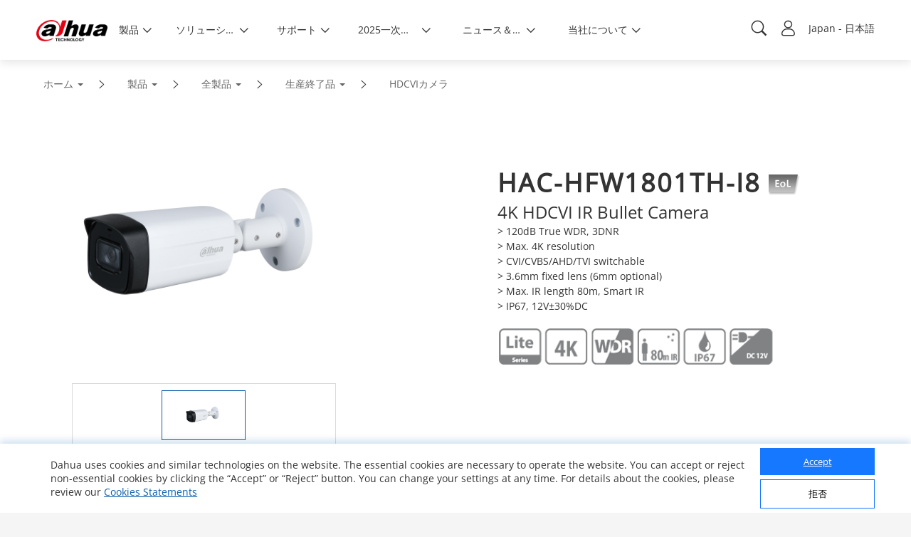

--- FILE ---
content_type: text/html; charset=UTF-8
request_url: https://www.dahuasecurity.com/frontInterface/support/robot/lan/Japan
body_size: 537
content:
{"status":"00","message":"OK","data":[{"id":"1","name":"\u30d3\u30b8\u30cd\u30b9&\u30a2\u30d7\u30ea","description":"\u30d3\u30b8\u30cd\u30b9\u3068\u30a2\u30d7\u30ea\u306b\u3064\u3044\u3066\u8cea\u554f\u3059\u308b","image":"https:\/\/materialfile.dahuasecurity.com\/uploads\/image\/20240912\/BusinessAPP.png","url":"https:\/\/dhpartnerapp.com\/support\/business"},{"id":"2","name":"\u30d7\u30ea\u30bb\u30fc\u30eb\u30b9","description":"\u30d7\u30ea\u30bb\u30fc\u30eb\u30b9\u306b\u3064\u3044\u3066\u8cea\u554f\u3059\u308b","image":"https:\/\/materialfile.dahuasecurity.com\/uploads\/image\/20240904\/Pre-sales.png","url":"https:\/\/dhpartnerapp.com\/support\/preSales"},{"id":"3","name":"\u30c6\u30af\u30cb\u30ab\u30eb\u30b5\u30dd\u30fc\u30c8","description":"\u6280\u8853\u7684\u306a\u554f\u984c\u306b\u3064\u3044\u3066\u8cea\u554f\u3059\u308b","image":"https:\/\/materialfile.dahuasecurity.com\/uploads\/image\/20240904\/TechnicalSupport.png","url":"https:\/\/dhpartnerapp.com\/support\/technical"}]}

--- FILE ---
content_type: text/html; charset=UTF-8
request_url: https://www.dahuasecurity.com/frontInterface/home/header/lan/Japan
body_size: 9750
content:
{"status":"00","message":"OK","data":[{"menu_id":"12","type_id":"2","parent_id":"0","nav_image":"","menu_name":"\u88fd\u54c1","meta_title":"\u88fd\u54c1","meta_keyword":"\u88fd\u54c1","meta_description":"\u88fd\u54c1","menu_title":"\u88fd\u54c1","right_description":"","menu_image":"https:\/\/www.dahuasecurity.com\/asset\/upload\/nav\/20180123\/products.jpg","right_linkurl":"","nav_link_name":"products","nav_iconfont":"","nav_linktype":"1","nav_linkurl":"\/Japan\/products","nav_name_alias":"","children":[{"menu_id":"912","type_id":"2","parent_id":"12","nav_image":"","menu_name":"\u5168\u88fd\u54c1","meta_title":"All Products","meta_keyword":"All Products","meta_description":"All Products","menu_title":"All Products","right_description":"","menu_image":"https:\/\/www.dahuasecurity.com\/asset\/upload\/ad\/image_15.png","right_linkurl":"","nav_link_name":"All-Products","nav_iconfont":"icon-chanpinfenlei","nav_linktype":"1","nav_linkurl":"\/Japan\/products\/All-Products","nav_name_alias":"","children":[{"menu_id":"1","menu_keywords":"Network-Cameras","menu_name":"\u30cd\u30c3\u30c8\u30ef\u30fc\u30af\u30ab\u30e1\u30e9","menu_image":"https:\/\/www.dahuasecurity.com\/asset\/upload\/uploads\/image\/20211227\/IPC1.jpg","menu_mobile_image":"https:\/\/www.dahuasecurity.com\/asset\/upload\/uploads\/image\/20211227\/IPC2.jpg","meta_title":"\u30cd\u30c3\u30c8\u30ef\u30fc\u30af\u30ab\u30e1\u30e9","meta_keyword":"\u30cd\u30c3\u30c8\u30ef\u30fc\u30af\u30ab\u30e1\u30e9","meta_description":"\u30cd\u30c3\u30c8\u30ef\u30fc\u30af\u30ab\u30e1\u30e9","type":"1","nav_linkurl":"\/Japan\/Products\/All-Products\/Network-Cameras"},{"menu_id":"4562","menu_keywords":"HDCVI-Cameras","menu_name":"HDCVI \u30ab\u30e1\u30e9","menu_image":"https:\/\/www.dahuasecurity.com\/asset\/upload\/product\/20171229\/HDCVI_Cameras2.png","menu_mobile_image":"","meta_title":"HDCVI \u30ab\u30e1\u30e9","meta_keyword":"HDCVI \u30ab\u30e1\u30e9","meta_description":"HDCVI \u30ab\u30e1\u30e9","type":"0","nav_linkurl":"\/Japan\/Products\/All-Products\/HDCVI-Cameras"},{"menu_id":"18199","menu_keywords":"PT-Cameras","menu_name":"PT\u30ab\u30e1\u30e9","menu_image":"https:\/\/materialfile.dahuasecurity.com\/uploads\/image\/20250521\/PT-Cameras.png","menu_mobile_image":"","meta_title":"PT\u30ab\u30e1\u30e9","meta_keyword":"PT\u30ab\u30e1\u30e9","meta_description":"PT\u30ab\u30e1\u30e9","type":"1","nav_linkurl":"\/Japan\/Products\/All-Products\/PT-Cameras"},{"menu_id":"4572","menu_keywords":"PTZ-Cameras","menu_name":"PTZ\u30ab\u30e1\u30e9","menu_image":"https:\/\/www.dahuasecurity.com\/asset\/upload\/product\/20171206\/PTZ_Cameras.png","menu_mobile_image":"","meta_title":"PTZ\u30ab\u30e1\u30e9","meta_keyword":"PTZ\u30ab\u30e1\u30e9","meta_description":"PTZ\u30ab\u30e1\u30e9","type":"1","nav_linkurl":"\/Japan\/Products\/All-Products\/PTZ-Cameras"},{"menu_id":"586","menu_keywords":"Thermal-Cameras","menu_name":"\u30b5\u30fc\u30de\u30eb\u30ab\u30e1\u30e9","menu_image":"https:\/\/www.dahuasecurity.com\/asset\/upload\/product\/20171229\/Thermal_Cameras.png","menu_mobile_image":"","meta_title":"\u30b5\u30fc\u30de\u30eb\u30ab\u30e1\u30e9","meta_keyword":"\u30b5\u30fc\u30de\u30eb\u30ab\u30e1\u30e9","meta_description":"\u30b5\u30fc\u30de\u30eb\u30ab\u30e1\u30e9","type":"0","nav_linkurl":"\/Japan\/Products\/All-Products\/Thermal-Cameras"},{"menu_id":"14197","menu_keywords":"Explosion-Proof--Anti-Corrosion","menu_name":"\u9632\u7206&\u9632\u98df\u30ab\u30e1\u30e9","menu_image":"https:\/\/material.dahuasecurity.com\/uploads\/image\/20220819\/Explosion-Proof--Anti-Corrosion11.png","menu_mobile_image":"","meta_title":"\u9632\u7206&\u9632\u98df\u30ab\u30e1\u30e9","meta_keyword":"\u9632\u7206&amp;\u9632\u98df\u30ab\u30e1\u30e9","meta_description":"\u9632\u7206&\u9632\u98df\u30ab\u30e1\u30e9","type":"1","nav_linkurl":"\/Japan\/Products\/All-Products\/Explosion-Proof--Anti-Corrosion"},{"menu_id":"100","menu_keywords":"Network-Recorders","menu_name":"\u30cd\u30c3\u30c8\u30ef\u30fc\u30af\u30ec\u30b3\u30fc\u30c0\u30fc","menu_image":"https:\/\/www.dahuasecurity.com\/asset\/upload\/product\/20171206\/HDCVI_Recorders-2.png","menu_mobile_image":"https:\/\/www.dahuasecurity.com\/asset\/upload\/upfiles\/NVR2.png","meta_title":"\u30cd\u30c3\u30c8\u30ef\u30fc\u30af\u30ec\u30b3\u30fc\u30c0\u30fc","meta_keyword":"\u30cd\u30c3\u30c8\u30ef\u30fc\u30af\u30ec\u30b3\u30fc\u30c0\u30fc","meta_description":"\u30cd\u30c3\u30c8\u30ef\u30fc\u30af\u30ec\u30b3\u30fc\u30c0\u30fc","type":"0","nav_linkurl":"\/Japan\/Products\/All-Products\/Network-Recorders"},{"menu_id":"417","menu_keywords":"HDCVI-Recorders","menu_name":"HDCVI\u30ec\u30b3\u30fc\u30c0\u30fc","menu_image":"https:\/\/www.dahuasecurity.com\/asset\/upload\/product\/20180416\/HCVR1.png","menu_mobile_image":"https:\/\/www.dahuasecurity.com\/asset\/upload\/upfiles\/HDCVI-Recorder.png","meta_title":"HDCVI\u30ec\u30b3\u30fc\u30c0\u30fc","meta_keyword":"HDCVI\u30ec\u30b3\u30fc\u30c0\u30fc","meta_description":"HDCVI\u30ec\u30b3\u30fc\u30c0\u30fc","type":"0","nav_linkurl":"\/Japan\/Products\/All-Products\/HDCVI-Recorders"},{"menu_id":"2241","menu_keywords":"Storage","menu_name":"\u30b9\u30c8\u30ec\u30fc\u30b8","menu_image":"https:\/\/www.dahuasecurity.com\/asset\/upload\/product\/20171204\/Storage.png","menu_mobile_image":"https:\/\/www.dahuasecurity.com\/asset\/upload\/upfiles\/Storage.png","meta_title":"\u30b9\u30c8\u30ec\u30fc\u30b8","meta_keyword":"\u30b9\u30c8\u30ec\u30fc\u30b8","meta_description":"\u30b9\u30c8\u30ec\u30fc\u30b8","type":"0","nav_linkurl":"\/Japan\/Products\/All-Products\/Storage"},{"menu_id":"11","menu_keywords":"Video-Intercoms","menu_name":"\u30d3\u30c7\u30aa\u30a4\u30f3\u30bf\u30fc\u30b3\u30e0","menu_image":"https:\/\/material.dahuasecurity.com\/uploads\/image\/20240412\/1over.png","menu_mobile_image":"https:\/\/www.dahuasecurity.com\/asset\/upload\/uploads\/image\/20191016\/28.png","meta_title":"\u30d3\u30c7\u30aa\u30a4\u30f3\u30bf\u30fc\u30b3\u30e0","meta_keyword":"\u30d3\u30c7\u30aa\u30a4\u30f3\u30bf\u30fc\u30b3\u30e0","meta_description":"\u30d3\u30c7\u30aa\u30a4\u30f3\u30bf\u30fc\u30b3\u30e0","type":"1","nav_linkurl":"\/Japan\/Products\/All-Products\/Video-Intercoms"},{"menu_id":"544","menu_keywords":"Access-Control--Time-Attendance","menu_name":"\u30a2\u30af\u30bb\u30b9\u5236\u5fa1\u3068\u52e4\u6020\u7ba1\u7406","menu_image":"https:\/\/www.dahuasecurity.com\/asset\/upload\/uploads\/image\/20210202\/ASI6213J-MW_thumb.png","menu_mobile_image":"https:\/\/www.dahuasecurity.com\/asset\/upload\/upfiles\/Access-Control.png","meta_title":"\u30a2\u30af\u30bb\u30b9\u5236\u5fa1\u3068\u52e4\u6020\u7ba1\u7406","meta_keyword":"\u30a2\u30af\u30bb\u30b9\u5236\u5fa1\u3068\u52e4\u6020\u7ba1\u7406","meta_description":"\u30a2\u30af\u30bb\u30b9\u5236\u5fa1\u3068\u52e4\u6020\u7ba1\u7406","type":"0","nav_linkurl":"\/Japan\/Products\/All-Products\/Access-Control--Time-Attendance"},{"menu_id":"551","menu_keywords":"Alarms","menu_name":"\u30a2\u30e9\u30fc\u30e0","menu_image":"https:\/\/www.dahuasecurity.com\/asset\/upload\/product\/20171206\/Alarms1.png","menu_mobile_image":"https:\/\/www.dahuasecurity.com\/asset\/upload\/upfiles\/Alarm1.png","meta_title":"\u30a2\u30e9\u30fc\u30e0","meta_keyword":"\u30a2\u30e9\u30fc\u30e0","meta_description":"\u30a2\u30e9\u30fc\u30e0","type":"1","nav_linkurl":"\/Japan\/Products\/All-Products\/Alarms"},{"menu_id":"12757","menu_keywords":"Fire-Alarm","menu_name":"\u706b\u707d\u5831\u77e5","menu_image":"https:\/\/material.dahuasecurity.com\/uploads\/image\/20220629\/Fire-Prevention400232.png","menu_mobile_image":"https:\/\/material.dahuasecurity.com\/uploads\/image\/20220629\/fire1.png","meta_title":"\u706b\u707d\u5831\u77e5","meta_keyword":"\u706b\u707d\u5831\u77e5","meta_description":"\u706b\u707d\u5831\u77e5","type":"0","nav_linkurl":"\/Japan\/Products\/All-Products\/Fire-Alarm"},{"menu_id":"4472","menu_keywords":"Intelligent-Traffic","menu_name":"\u30a4\u30f3\u30c6\u30ea\u30b8\u30a7\u30f3\u30c8\u4ea4\u901a","menu_image":"https:\/\/www.dahuasecurity.com\/asset\/upload\/product\/20171206\/Mobile_Traffic.png","menu_mobile_image":"","meta_title":"\u30a4\u30f3\u30c6\u30ea\u30b8\u30a7\u30f3\u30c8\u4ea4\u901a","meta_keyword":"\u30a4\u30f3\u30c6\u30ea\u30b8\u30a7\u30f3\u30c8\u4ea4\u901a","meta_description":"\u30a4\u30f3\u30c6\u30ea\u30b8\u30a7\u30f3\u30c8\u4ea4\u901a","type":"1","nav_linkurl":"\/Japan\/Products\/All-Products\/Intelligent-Traffic"},{"menu_id":"18035","menu_keywords":"Intelligent-EV-Charger","menu_name":"\u30a4\u30f3\u30c6\u30ea\u30b8\u30a7\u30f3\u30c8EV\u5145\u96fb\u5668","menu_image":"https:\/\/materialfile.dahuasecurity.com\/uploads\/image\/20240821\/Intelligent-EV-Charger1.png","menu_mobile_image":"","meta_title":"\u30a4\u30f3\u30c6\u30ea\u30b8\u30a7\u30f3\u30c8EV\u5145\u96fb\u5668","meta_keyword":"\u30a4\u30f3\u30c6\u30ea\u30b8\u30a7\u30f3\u30c8EV\u5145\u96fb\u5668","meta_description":"\u30a4\u30f3\u30c6\u30ea\u30b8\u30a7\u30f3\u30c8EV\u5145\u96fb\u5668","type":"1","nav_linkurl":"\/Japan\/Products\/All-Products\/Intelligent-EV-Charger"},{"menu_id":"16577","menu_keywords":"Mobile","menu_name":"\u30e2\u30d0\u30a4\u30eb","menu_image":"https:\/\/material.dahuasecurity.com\/uploads\/image\/20230713\/Mobile.png","menu_mobile_image":"","meta_title":"\u30e2\u30d0\u30a4\u30eb","meta_keyword":"\u30e2\u30d0\u30a4\u30eb","meta_description":"\u30e2\u30d0\u30a4\u30eb","type":"0","nav_linkurl":"\/Japan\/Products\/All-Products\/Mobile"},{"menu_id":"651","menu_keywords":"Transmission","menu_name":"\u30c8\u30e9\u30f3\u30b9\u30df\u30c3\u30b7\u30e7\u30f3","menu_image":"https:\/\/www.dahuasecurity.com\/asset\/upload\/product\/20180514\/Transmission.png","menu_mobile_image":"","meta_title":"\u30c8\u30e9\u30f3\u30b9\u30df\u30c3\u30b7\u30e7\u30f3","meta_keyword":"\u30c8\u30e9\u30f3\u30b9\u30df\u30c3\u30b7\u30e7\u30f3","meta_description":"\u30c8\u30e9\u30f3\u30b9\u30df\u30c3\u30b7\u30e7\u30f3","type":"1","nav_linkurl":"\/Japan\/Products\/All-Products\/Transmission"},{"menu_id":"661","menu_keywords":"Display--Control","menu_name":"\u30c7\u30a3\u30b9\u30d7\u30ec\u30a4&\u30b3\u30f3\u30c8\u30ed\u30fc\u30eb","menu_image":"https:\/\/www.dahuasecurity.com\/asset\/upload\/product\/20180130\/Display_contorl2.png","menu_mobile_image":"https:\/\/www.dahuasecurity.com\/asset\/upload\/upfiles\/Display.png","meta_title":"\u30c7\u30a3\u30b9\u30d7\u30ec\u30a4&\u30b3\u30f3\u30c8\u30ed\u30fc\u30eb","meta_keyword":"\u30c7\u30a3\u30b9\u30d7\u30ec\u30a4&amp;\u30b3\u30f3\u30c8\u30ed\u30fc\u30eb","meta_description":"\u30c7\u30a3\u30b9\u30d7\u30ec\u30a4&\u30b3\u30f3\u30c8\u30ed\u30fc\u30eb","type":"1","nav_linkurl":"\/Japan\/Products\/All-Products\/Display--Control"},{"menu_id":"13387","menu_keywords":"Interactive-Whiteboards","menu_name":"\u30a4\u30f3\u30bf\u30e9\u30af\u30c6\u30a3\u30d6\u30db\u30ef\u30a4\u30c8\u30dc\u30fc\u30c9","menu_image":"https:\/\/www.dahuasecurity.com\/asset\/upload\/uploads\/image\/20210917\/1.png","menu_mobile_image":"https:\/\/www.dahuasecurity.com\/asset\/upload\/uploads\/image\/20210917\/2.png","meta_title":"Interactive Whiteboards","meta_keyword":"Interactive Whiteboards","meta_description":"Interactive Whiteboards","type":"1","nav_linkurl":"\/Japan\/Products\/All-Products\/Interactive-Whiteboards"},{"menu_id":"4482","menu_keywords":"Video-Conferencing","menu_name":"\u30d3\u30c7\u30aa\u4f1a\u8b70","menu_image":"https:\/\/www.dahuasecurity.com\/asset\/upload\/product\/20180130\/Video_Conferencing.png","menu_mobile_image":"","meta_title":"Video Conferencing","meta_keyword":"Video Conferencing","meta_description":"Video Conferencing","type":"1","nav_linkurl":"\/Japan\/Products\/All-Products\/Video-Conferencing"},{"menu_id":"16457","menu_keywords":"Intelligent-Computing","menu_name":"\u30a4\u30f3\u30c6\u30ea\u30b8\u30a7\u30f3\u30c8\u30b3\u30f3\u30d4\u30e5\u30fc\u30c6\u30a3\u30f3\u30b0","menu_image":"https:\/\/material.dahuasecurity.com\/uploads\/image\/20230625\/IVS.png","menu_mobile_image":"","meta_title":"Intelligent Computing","meta_keyword":"Intelligent Computing","meta_description":"Intelligent Computing","type":"1","nav_linkurl":"\/Japan\/Products\/All-Products\/Intelligent-Computing"},{"menu_id":"7767","menu_keywords":"Security-Screening--ESL--EAS","menu_name":"\u30bb\u30ad\u30e5\u30ea\u30c6\u30a3\u691c\u67fb & ESL & EAS","menu_image":"https:\/\/www.dahuasecurity.com\/asset\/upload\/uploads\/image\/20201130\/121211.png","menu_mobile_image":"https:\/\/www.dahuasecurity.com\/asset\/upload\/uploads\/image\/20201130\/121.png","meta_title":"\u30bb\u30ad\u30e5\u30ea\u30c6\u30a3\u691c\u67fb & ESL & EAS","meta_keyword":"\u30bb\u30ad\u30e5\u30ea\u30c6\u30a3\u691c\u67fb &amp; ESL &amp; EAS","meta_description":"\u30bb\u30ad\u30e5\u30ea\u30c6\u30a3\u691c\u67fb & ESL & EAS","type":"1","nav_linkurl":"\/Japan\/Products\/All-Products\/Security-Screening--ESL--EAS"},{"menu_id":"8","menu_keywords":"Software","menu_name":"\u30bd\u30d5\u30c8\u30a6\u30a7\u30a2","menu_image":"https:\/\/www.dahuasecurity.com\/asset\/upload\/uploads\/image\/20200309\/software1.jpg","menu_mobile_image":"","meta_title":"\u30bd\u30d5\u30c8\u30a6\u30a7\u30a2","meta_keyword":"\u30bd\u30d5\u30c8\u30a6\u30a7\u30a2","meta_description":"\u30bd\u30d5\u30c8\u30a6\u30a7\u30a2","type":"0","nav_linkurl":"\/Japan\/Products\/All-Products\/Software"},{"menu_id":"18129","menu_keywords":"DoLynk-Cloud","menu_name":"DoLynk\u30af\u30e9\u30a6\u30c9","menu_image":"","menu_mobile_image":"","meta_title":"DoLynk\u30af\u30e9\u30a6\u30c9","meta_keyword":"DoLynk\u30af\u30e9\u30a6\u30c9","meta_description":"DoLynk\u30af\u30e9\u30a6\u30c9","type":"0","nav_linkurl":"\/Japan\/Products\/All-Products\/DoLynk-Cloud"},{"menu_id":"2031","menu_keywords":"Accessories","menu_name":"\u30a2\u30af\u30bb\u30b5\u30ea\u30fc","menu_image":"https:\/\/www.dahuasecurity.com\/asset\/upload\/uploads\/image\/20220303\/accessorise.png","menu_mobile_image":"https:\/\/www.dahuasecurity.com\/asset\/upload\/uploads\/image\/20220303\/accessorise1.png","meta_title":"\u30a2\u30af\u30bb\u30b5\u30ea\u30fc","meta_keyword":"\u30a2\u30af\u30bb\u30b5\u30ea\u30fc","meta_description":"\u30a2\u30af\u30bb\u30b5\u30ea\u30fc","type":"0","nav_linkurl":"\/Japan\/Products\/All-Products\/Accessories"},{"menu_id":"10417","menu_keywords":"Dahua-Memory","menu_name":"Dahua\u30e1\u30e2\u30ea\u30fc","menu_image":"https:\/\/www.dahuasecurity.com\/asset\/upload\/uploads\/image\/20200821\/NADA1.jpg","menu_mobile_image":"https:\/\/www.dahuasecurity.com\/asset\/upload\/uploads\/image\/20200821\/111.jpg","meta_title":"Dahua\u30e1\u30e2\u30ea\u30fc","meta_keyword":"Dahua\u30e1\u30e2\u30ea\u30fc","meta_description":"Dahua\u30e1\u30e2\u30ea\u30fc","type":"1","nav_linkurl":"\/Japan\/Products\/All-Products\/Dahua-Memory"},{"menu_id":"4512","menu_keywords":"Drone","menu_name":"\u30c9\u30ed\u30fc\u30f3","menu_image":"https:\/\/www.dahuasecurity.com\/asset\/upload\/product\/20171204\/drone.png","menu_mobile_image":"","meta_title":"\u30c9\u30ed\u30fc\u30f3","meta_keyword":"\u30c9\u30ed\u30fc\u30f3","meta_description":"\u30c9\u30ed\u30fc\u30f3","type":"0","nav_linkurl":"\/Japan\/Products\/All-Products\/Drone"},{"menu_id":"18091","menu_keywords":"Audio--Sensing","menu_name":"\u30b9\u30d4\u30fc\u30ab\u30fc\uff06\u30de\u30a4\u30af(\u30d4\u30c3\u30af\u30a2\u30c3\u30d7)","menu_image":"https:\/\/materialfile.dahuasecurity.com\/uploads\/image\/20241128\/audio.png","menu_mobile_image":"","meta_title":"\u30b9\u30d4\u30fc\u30ab\u30fc\uff06\u30de\u30a4\u30af(\u30d4\u30c3\u30af\u30a2\u30c3\u30d7)","meta_keyword":"\u30b9\u30d4\u30fc\u30ab\u30fc\uff06\u30de\u30a4\u30af(\u30d4\u30c3\u30af\u30a2\u30c3\u30d7)","meta_description":"\u30b9\u30d4\u30fc\u30ab\u30fc\uff06\u30de\u30a4\u30af(\u30d4\u30c3\u30af\u30a2\u30c3\u30d7)","type":"1","nav_linkurl":"\/Japan\/Products\/All-Products\/Audio--Sensing"},{"menu_id":"4522","menu_keywords":"Dedicated-Products","menu_name":"\u5c02\u7528\u88fd\u54c1","menu_image":"https:\/\/www.dahuasecurity.com\/asset\/upload\/product\/20171204\/Dedicated_Products1.png","menu_mobile_image":"","meta_title":"\u5c02\u7528\u88fd\u54c1","meta_keyword":"\u5c02\u7528\u88fd\u54c1","meta_description":"\u5c02\u7528\u88fd\u54c1","type":"0","nav_linkurl":"\/Japan\/Products\/All-Products\/Dedicated-Products"},{"menu_id":"4532","menu_keywords":"Discontinued-Products","menu_name":"\u751f\u7523\u7d42\u4e86\u54c1","menu_image":"https:\/\/www.dahuasecurity.com\/asset\/upload\/product\/20171206\/Discountinued_Products.png","menu_mobile_image":"","meta_title":"\u751f\u7523\u7d42\u4e86\u54c1","meta_keyword":"\u751f\u7523\u7d42\u4e86\u54c1","meta_description":"\u751f\u7523\u7d42\u4e86\u54c1","type":"0","nav_linkurl":"\/Japan\/Products\/All-Products\/Discontinued-Products"}]},{"menu_id":"922","type_id":"462","parent_id":"12","nav_image":"","menu_name":"\u30ad\u30fc\u30c6\u30af\u30ce\u30ed\u30b8\u30fc","meta_title":"Key Technologies","meta_keyword":"Key Technologies","meta_description":"Key Technologies","menu_title":"Key Technologies","right_description":"","menu_image":"https:\/\/www.dahuasecurity.com\/asset\/upload\/ad\/image_15.png","right_linkurl":"","nav_link_name":"keyTechnologies","nav_iconfont":"icon-jishuyuan","nav_linktype":"1","nav_linkurl":"\/Japan\/products\/keyTechnologies","nav_name_alias":"","children":[{"menu_id":"1113","menu_name":"WizColor","menu_keywords":"WizColor","is_new":"1","nav_linkurl":"\/Japan\/Products\/keyTechnologies\/WizColor"},{"menu_id":"1052","menu_name":"AcuPick 2.0","menu_keywords":"AcuPick-2.0","is_new":"1","nav_linkurl":"\/Japan\/Products\/keyTechnologies\/AcuPick-2.0"},{"menu_id":"1102","menu_name":"\u30de\u30eb\u30c1\u30d3\u30b8\u30e7\u30f3","menu_keywords":"","is_new":"1","nav_linkurl":"\/Japan\/Products\/keyTechnologies\/"},{"menu_id":"1115","menu_name":"NVR NEXT","menu_keywords":"NVR-NEXT","is_new":"1","nav_linkurl":"\/Japan\/Products\/keyTechnologies\/NVR-NEXT"},{"menu_id":"992","menu_name":"WizMind","menu_keywords":"WizMind","is_new":"0","nav_linkurl":"\/Japan\/Products\/keyTechnologies\/WizMind"},{"menu_id":"922","menu_name":"WizSense","menu_keywords":"WizSense","is_new":"0","nav_linkurl":"\/Japan\/Products\/keyTechnologies\/WizSense"},{"menu_id":"902","menu_name":"TiOC 2.0","menu_keywords":"TiOC-2.0","is_new":"0","nav_linkurl":"\/Japan\/Products\/keyTechnologies\/TiOC-2.0"},{"menu_id":"842","menu_name":"\u96fb\u5b50\u30db\u30ef\u30a4\u30c8\u30dc\u30fc\u30c9","menu_keywords":"","is_new":"0","nav_linkurl":"\/Japan\/Products\/keyTechnologies\/"},{"menu_id":"1037","menu_name":"HDCVI 2023","menu_keywords":"HDCVI-2023","is_new":"0","nav_linkurl":"\/Japan\/Products\/keyTechnologies\/HDCVI-2023"},{"menu_id":"827","menu_name":"PoE 2.0","menu_keywords":"PoE-2.0","is_new":"0","nav_linkurl":"\/Japan\/Products\/keyTechnologies\/PoE-2.0"},{"menu_id":"modalXH","menu_name":"Xinghan Large-Scale AI Models","nav_linkurl":"\/Japan\/Products\/keyTechnologies\/modalXH","is_new":1}]},{"menu_id":"952","type_id":"372","parent_id":"12","nav_image":"https:\/\/www.dahuasecurity.com\/asset\/upload\/uploads\/image\/20191008\/product-icon01.png","menu_name":"\u65b0\u88fd\u54c1","meta_title":"New Products","meta_keyword":"New Products","meta_description":"New Products","menu_title":"New Products","right_description":"","menu_image":"https:\/\/www.dahuasecurity.com\/asset\/upload\/ad\/image_15.png","right_linkurl":"","nav_link_name":"newProducts","nav_iconfont":"","nav_linktype":"1","nav_linkurl":"\/Japan\/products\/newProducts","nav_name_alias":"","children":[]},{"menu_id":"662","type_id":"292","parent_id":"12","nav_image":"https:\/\/www.dahuasecurity.com\/asset\/upload\/uploads\/image\/20191008\/product-icon02.png","menu_name":"\u88fd\u54c1\u9078\u629e","meta_title":"Product Selector","meta_keyword":"Product Selector","meta_description":"Product Selector","menu_title":"","right_description":"","menu_image":"","right_linkurl":"","nav_link_name":"productSelector","nav_iconfont":"","nav_linktype":"1","nav_linkurl":"\/Japan\/products\/productSelector","nav_name_alias":"","children":[]},{"menu_id":"2","menu_name":"5E","nav_grade":"1","menu_keywords":"5E","parent_id":"0","new":"0","nav_linkurl":"\/Japan\/5E","children":[{"menu_id":"12","menu_name":"\u7c21\u5358\u306a\u63a5\u7d9a\uff08\u63a5\u7d9a\u3057\u3084\u3059\u3044\uff09","nav_grade":"2","menu_keywords":"Easy-Connection","parent_id":"2","new":"0","nav_linkurl":"\/Japan\/5E"},{"menu_id":"22","menu_name":"\u7c21\u5358\u306a\u8a2d\u7f6e\uff08\u8a2d\u7f6e\u3057\u3084\u3059\u3044\uff09","nav_grade":"2","menu_keywords":"Easy-Installation","parent_id":"2","new":"0","nav_linkurl":"\/Japan\/5E"},{"menu_id":"32","menu_name":"\u7c21\u5358\u306a\u69cb\u6210\uff08\u8a2d\u5b9a\u3057\u3084\u3059\u3044\uff09","nav_grade":"2","menu_keywords":"Easy-Configuration","parent_id":"2","new":"0","nav_linkurl":"\/Japan\/5E"},{"menu_id":"42","menu_name":"\u7c21\u5358\u306a\u4f7f\u7528\uff08\u4f7f\u7528\u3057\u3084\u3059\u3044\uff09","nav_grade":"2","menu_keywords":"Easy-Usage","parent_id":"2","new":"0","nav_linkurl":"\/Japan\/5E"},{"menu_id":"52","menu_name":"\u7c21\u5358\u306a\u30e1\u30f3\u30c6\u30ca\u30f3\u30b9\uff08\u30e1\u30f3\u30c6\u30ca\u30f3\u30b9\u3057\u3084\u3059\u3044\uff09","nav_grade":"2","menu_keywords":"Easy-Maintenance","parent_id":"2","new":"0","nav_linkurl":"\/Japan\/5E"}]}]},{"menu_id":"22","type_id":"62","parent_id":"0","nav_image":"","menu_name":"\u30bd\u30ea\u30e5\u30fc\u30b7\u30e7\u30f3","meta_title":"Solutions","meta_keyword":"Solutions","meta_description":"Solutions","menu_title":"Solution","right_description":"","menu_image":"https:\/\/www.dahuasecurity.com\/asset\/upload\/nav\/20171206\/solutions.jpg","right_linkurl":"","nav_link_name":"solutions","nav_iconfont":"","nav_linktype":"1","nav_linkurl":"\/Japan\/solutions","nav_name_alias":"","children":[{"menu_id":"932","type_id":"62","parent_id":"22","nav_image":"","menu_name":"\u7523\u696d\u5225\u30bd\u30ea\u30e5\u30fc\u30b7\u30e7\u30f3","meta_title":"Solutions by Industry","meta_keyword":"Solutions by Industry","meta_description":"Solutions by Industry","menu_title":"Solutions by industry","right_description":"","menu_image":"https:\/\/www.dahuasecurity.com\/asset\/upload\/ad\/image_15.png","right_linkurl":"","nav_link_name":"Solutions-by-Industry","nav_iconfont":"icon-fangAn","nav_linktype":"0","nav_linkurl":"\/Japan\/solutions\/Solutions-by-Industry","nav_name_alias":"","children":[{"menu_id":"191","menu_keywords":"Transport","menu_name":"\u8f38\u9001","menu_image":"solution\/20171226\/Transportation.jpg","menu_index_image":"https:\/\/material.dahuasecurity.com\/uploads\/image\/20230207\/trans.jpg","meta_title":"\u8f38\u9001","meta_keyword":"\u8f38\u9001","meta_description":"\u8f38\u9001","nav_linkurl":"\/Japan\/Solutions\/Solutions-by-Industry\/Transport","type":"list"},{"menu_id":"201","menu_keywords":"nergie","menu_name":"\u91cd\u8981\u30a4\u30f3\u30d5\u30e9","menu_image":"solution\/20171205\/Energy.jpg","menu_index_image":"https:\/\/material.dahuasecurity.com\/uploads\/image\/20230207\/cri.jpg","meta_title":"\u91cd\u8981\u30a4\u30f3\u30d5\u30e9","meta_keyword":"\u91cd\u8981\u30a4\u30f3\u30d5\u30e9","meta_description":"\u91cd\u8981\u30a4\u30f3\u30d5\u30e9","nav_linkurl":"\/Japan\/Solutions\/Solutions-by-Industry\/nergie","type":"list"},{"menu_id":"141","menu_keywords":"Traffic","menu_name":"\u4ea4\u901a","menu_image":"solution\/20180320\/Government.jpg","menu_index_image":"https:\/\/material.dahuasecurity.com\/uploads\/image\/20230207\/jiaot.png","meta_title":"\u4ea4\u901a","meta_keyword":"\u4ea4\u901a","meta_description":"\u4ea4\u901a","nav_linkurl":"\/Japan\/Solutions\/Solutions-by-Industry\/Traffic","type":"list"},{"menu_id":"111","menu_keywords":"Banque--Finance","menu_name":"\u9280\u884c & \u91d1\u878d","menu_image":"solution\/20171227\/Banking--Finance4.jpg","menu_index_image":"https:\/\/material.dahuasecurity.com\/uploads\/image\/20230207\/bank.png","meta_title":"\u9280\u884c &amp; \u91d1\u878d","meta_keyword":"\u9280\u884c &amp; \u91d1\u878d","meta_description":"\u9280\u884c &amp; \u91d1\u878d","nav_linkurl":"\/Japan\/Solutions\/Solutions-by-Industry\/Banque--Finance","type":"detail","solution_id":"2562"},{"menu_id":"407","menu_keywords":"Btiment","menu_name":"\u30d3\u30eb\u30c7\u30a3\u30f3\u30b0","menu_image":"solution\/20180416\/Building.png","menu_index_image":"https:\/\/material.dahuasecurity.com\/uploads\/image\/20230207\/buiding.jpg","meta_title":"\u30d3\u30eb\u30c7\u30a3\u30f3\u30b0","meta_keyword":"\u30d3\u30eb\u30c7\u30a3\u30f3\u30b0","meta_description":"\u30d3\u30eb\u30c7\u30a3\u30f3\u30b0","nav_linkurl":"\/Japan\/Solutions\/Solutions-by-Industry\/Btiment","type":"list"},{"menu_id":"171","menu_keywords":"Commerce-de-dtail","menu_name":"\u30ea\u30c6\u30fc\u30eb","menu_image":"solution\/20171205\/Retail.jpg","menu_index_image":"https:\/\/material.dahuasecurity.com\/uploads\/image\/20230207\/retain.jpg","meta_title":"\u30ea\u30c6\u30fc\u30eb","meta_keyword":"\u30ea\u30c6\u30fc\u30eb","meta_description":"\u30ea\u30c6\u30fc\u30eb","nav_linkurl":"\/Japan\/Solutions\/Solutions-by-Industry\/Commerce-de-dtail","type":"detail","solution_id":"5991"}]},{"menu_id":"2112","type_id":"452","parent_id":"22","nav_image":"","menu_name":"\u30b7\u30ca\u30ea\u30aa\u5225SMB\u30bd\u30ea\u30e5\u30fc\u30b7\u30e7\u30f3","meta_title":"SMB Solution by Scenario","meta_keyword":"SMB Solution by Scenario","meta_description":"SMB Solution by Scenario","menu_title":"","right_description":"","menu_image":"","right_linkurl":"","nav_link_name":"SMBSolutions","nav_iconfont":"icon-jieshao","nav_linktype":"0","nav_linkurl":"\/Japan\/solutions\/SMBSolutions","nav_name_alias":"","children":[{"menu_id":"2","menu_keywords":"School","menu_name":"K12\uff08\u7fa9\u52d9\u6559\u80b2\uff09","menu_image":"uploads\/image\/20200731\/campus.png","menu_index_image":"","meta_title":"K12\uff08\u7fa9\u52d9\u6559\u80b2\uff09","meta_keyword":"K12\uff08\u7fa9\u52d9\u6559\u80b2\uff09","meta_description":"K12\uff08\u7fa9\u52d9\u6559\u80b2\uff09","nav_linkurl":"\/Japan\/Solutions\/SMBSolutions\/newSmbSolutions\/School\/School"},{"menu_id":"12","menu_keywords":"Smart-Factory","menu_name":"\u88fd\u9020\u696d","menu_image":"uploads\/image\/20200731\/factory.png","menu_index_image":"","meta_title":"\u88fd\u9020\u696d","meta_keyword":"\u88fd\u9020\u696d","meta_description":"\u88fd\u9020\u696d","nav_linkurl":"\/Japan\/Solutions\/SMBSolutions\/newSmbSolutions\/Smart-Factory\/Smart-Factory"},{"menu_id":"22","menu_keywords":"Smart-Shop","menu_name":"\u30b9\u30de\u30fc\u30c8\u5e97\u8217","menu_image":"uploads\/image\/20200731\/shop.png","menu_index_image":"","meta_title":"\u30b9\u30de\u30fc\u30c8\u5e97\u8217","meta_keyword":"\u30b9\u30de\u30fc\u30c8\u5e97\u8217","meta_description":"\u30b9\u30de\u30fc\u30c8\u5e97\u8217","nav_linkurl":"\/Japan\/Solutions\/SMBSolutions\/newSmbSolutions\/Smart-Shop\/Smart-Shop"},{"menu_id":"32","menu_keywords":"Smart-Villa","menu_name":"\u30b9\u30de\u30fc\u30c8\u5225\u8358","menu_image":"uploads\/image\/20200731\/618280villa.png","menu_index_image":"","meta_title":"\u30b9\u30de\u30fc\u30c8\u5225\u8358","meta_keyword":"\u30b9\u30de\u30fc\u30c8\u5225\u8358","meta_description":"\u30b9\u30de\u30fc\u30c8\u5225\u8358","nav_linkurl":"\/Japan\/Solutions\/SMBSolutions\/newSmbSolutions\/Smart-Villa\/Smart-Villa"},{"menu_id":"42","menu_keywords":"Smart-Apartment","menu_name":"\u30b9\u30de\u30fc\u30c8\u30de\u30f3\u30b7\u30e7\u30f3","menu_image":"uploads\/image\/20200731\/618280apartment.png","menu_index_image":"","meta_title":"\u30b9\u30de\u30fc\u30c8\u30de\u30f3\u30b7\u30e7\u30f3","meta_keyword":"\u30b9\u30de\u30fc\u30c8\u30de\u30f3\u30b7\u30e7\u30f3","meta_description":"\u30b9\u30de\u30fc\u30c8\u30de\u30f3\u30b7\u30e7\u30f3","nav_linkurl":"\/Japan\/Solutions\/SMBSolutions\/newSmbSolutions\/Smart-Apartment\/Smart-Apartment"},{"menu_id":"52","menu_keywords":"Office-Block","menu_name":"\u30aa\u30d5\u30a3\u30b9\u30d6\u30ed\u30c3\u30af","menu_image":"uploads\/image\/20200731\/office.png","menu_index_image":"","meta_title":"\u30aa\u30d5\u30a3\u30b9\u30d6\u30ed\u30c3\u30af","meta_keyword":"\u30aa\u30d5\u30a3\u30b9\u30d6\u30ed\u30c3\u30af","meta_description":"\u30aa\u30d5\u30a3\u30b9\u30d6\u30ed\u30c3\u30af","nav_linkurl":"\/Japan\/Solutions\/SMBSolutions\/newSmbSolutions\/Office-Block\/Office-Block"},{"menu_id":"62","menu_keywords":"Casino","menu_name":"\u30ab\u30b8\u30ce\u30bb\u30ad\u30e5\u30ea\u30c6\u30a3","menu_image":"uploads\/image\/20200731\/casino.png","menu_index_image":"","meta_title":"\u30ab\u30b8\u30ce\u30bb\u30ad\u30e5\u30ea\u30c6\u30a3","meta_keyword":"\u30ab\u30b8\u30ce\u30bb\u30ad\u30e5\u30ea\u30c6\u30a3","meta_description":"\u30ab\u30b8\u30ce\u30bb\u30ad\u30e5\u30ea\u30c6\u30a3","nav_linkurl":"\/Japan\/Solutions\/SMBSolutions\/newSmbSolutions\/Casino\/Casino"},{"menu_id":"82","menu_keywords":"Restaurant","menu_name":"\u30ec\u30b9\u30c8\u30e9\u30f3","menu_image":"uploads\/image\/20200806\/13.jpg","menu_index_image":"","meta_title":"\u30ec\u30b9\u30c8\u30e9\u30f3","meta_keyword":"\u30ec\u30b9\u30c8\u30e9\u30f3","meta_description":"\u30ec\u30b9\u30c8\u30e9\u30f3","nav_linkurl":"\/Japan\/Solutions\/SMBSolutions\/newSmbSolutions\/Restaurant\/Restaurant"},{"menu_id":"112","menu_keywords":"Kindergarten","menu_name":"\u5e7c\u7a1a\u5712\u30fb\u4fdd\u80b2\u5712","menu_image":"uploads\/image\/20200825\/.jpg","menu_index_image":"","meta_title":"\u5e7c\u7a1a\u5712\u30fb\u4fdd\u80b2\u5712","meta_keyword":"\u5e7c\u7a1a\u5712\u30fb\u4fdd\u80b2\u5712","meta_description":"\u5e7c\u7a1a\u5712\u30fb\u4fdd\u80b2\u5712","nav_linkurl":"\/Japan\/Solutions\/SMBSolutions\/newSmbSolutions\/Kindergarten\/Kindergarten"}]},{"menu_id":"942","type_id":"82","parent_id":"22","nav_image":"","menu_name":"\u30a2\u30d7\u30ea\u30b1\u30fc\u30b7\u30e7\u30f3\u5225SMB\u30bd\u30ea\u30e5\u30fc\u30b7\u30e7\u30f3","meta_title":"SMB Solutions by Application","meta_keyword":"SMB Solutions by Application","meta_description":"SMB Solutions by Application","menu_title":"Solutions by Application","right_description":"","menu_image":"https:\/\/www.dahuasecurity.com\/asset\/upload\/ad\/image_15.png","right_linkurl":"","nav_link_name":"solutionsByApplication","nav_iconfont":"icon-tijiaofangan","nav_linktype":"1","nav_linkurl":"\/Japan\/solutions\/solutionsByApplication","nav_name_alias":"","children":[{"menu_id":"442","nav_id":"942","menu_name":"\u5468\u56f2\u8b66\u6212","menu_keywords":"","menu_link":"","menu_image":"https:\/\/www.dahuasecurity.com\/asset\/upload\/uploads\/image\/20200812\/Perimeter-Protection.png","template":"1","nav_linkurl":"\/Japan\/solutions\/solutionsByApplication\/442"},{"menu_id":"782","nav_id":"942","menu_name":"SMB\u5b89\u5168\u4fdd\u8b77\u30bd\u30ea\u30e5\u30fc\u30b7\u30e7\u30f3","menu_keywords":"SMB","menu_link":"SMB","menu_image":"https:\/\/www.dahuasecurity.com\/asset\/upload\/uploads\/image\/20200812\/-2.png","template":"1","nav_linkurl":"\/Japan\/solutions\/solutionsByApplication\/782"},{"menu_id":"797","nav_id":"942","menu_name":"\u30ec\u30fc\u30c0\u30fc\u5468\u56f2\u8b66\u6212","menu_keywords":"","menu_link":"","menu_image":"https:\/\/www.dahuasecurity.com\/asset\/upload\/uploads\/image\/20201116\/jpg.jpg","template":"1","nav_linkurl":"\/Japan\/solutions\/solutionsByApplication\/797"},{"menu_id":"807","nav_id":"942","menu_name":"\u6b69\u884c\u8005\u30a2\u30af\u30bb\u30b9","menu_keywords":"","menu_link":"","menu_image":"https:\/\/www.dahuasecurity.com\/asset\/upload\/uploads\/image\/20201116\/329.jpg","template":"1","nav_linkurl":"\/Japan\/solutions\/solutionsByApplication\/807"},{"menu_id":"822","nav_id":"942","menu_name":"\u30b9\u30de\u30fc\u30c8\u4f1a\u8b70\u30a4\u30f3\u30bf\u30e9\u30af\u30c6\u30a3\u30d6\u30db\u30ef\u30a4\u30c8\u30dc\u30fc\u30c9","menu_keywords":"","menu_link":"","menu_image":"https:\/\/www.dahuasecurity.com\/asset\/upload\/uploads\/image\/20201116\/white-board.png","template":"1","nav_linkurl":"\/Japan\/solutions\/solutionsByApplication\/822"},{"menu_id":"832","nav_id":"942","menu_name":"\u6d88\u9632\u8eca\u5c02\u7528\u8eca\u7dda\u306e\u59a8\u5bb3\u306b\u5bfe\u3059\u308b\u4e0d\u6cd5\u99d0\u8eca\u30bd\u30ea\u30e5\u30fc\u30b7\u30e7\u30f3","menu_keywords":"Illegal-Parking-Solution-for-fire-lane-obstruction","menu_link":"Illegal-Parking-Solution-for-fire-lane-obstruction","menu_image":"https:\/\/www.dahuasecurity.com\/asset\/upload\/uploads\/image\/20201229\/Illegal-Parking-Solution-for-fire-lane-obstruction.png","template":"1","nav_linkurl":"\/Japan\/solutions\/solutionsByApplication\/832"}]}]},{"menu_id":"32","type_id":"112","parent_id":"0","nav_image":"","menu_name":"\u30b5\u30dd\u30fc\u30c8","meta_title":"Support","meta_keyword":"Support","meta_description":"Support","menu_title":"Support","right_description":"","menu_image":"https:\/\/www.dahuasecurity.com\/asset\/upload\/nav\/20171225\/support.jpg","right_linkurl":"","nav_link_name":"support","nav_iconfont":"","nav_linktype":"2","nav_linkurl":"https:\/\/support.dahuasecurity.com\/","nav_name_alias":"","children":[{"menu_id":"2462","type_id":"0","parent_id":"32","nav_image":"","menu_name":"\u30c4\u30fc\u30eb","meta_title":"assistant tools","meta_keyword":"assistant tools","meta_description":"assistant tools","menu_title":"","right_description":"","menu_image":"","right_linkurl":"","nav_link_name":"\/tools","nav_iconfont":"icon-toolsbar","nav_linktype":"2","nav_linkurl":"https:\/\/support.dahuasecurity.com\/en\/tools","nav_name_alias":"\/tools\/onlineTools","children":[]},{"menu_id":"1942","type_id":"0","parent_id":"32","nav_image":"","menu_name":"\u30b5\u30fc\u30d3\u30b9\u30dd\u30ea\u30b7\u30fc","meta_title":"Service Policy","meta_keyword":"Service Policy","meta_description":"Service Policy","menu_title":"Service Policy","right_description":"","menu_image":"","right_linkurl":"","nav_link_name":"\/ServicePolicy","nav_iconfont":"icon-mn_fuwu","nav_linktype":"2","nav_linkurl":"https:\/\/support.dahuasecurity.com\/en\/ServicePolicy","nav_name_alias":"\/ServicePolicy","children":[]},{"menu_id":"42","type_id":"142","parent_id":"32","nav_image":"https:\/\/www.dahuasecurity.com\/asset\/upload\/nav\/20171222\/Download-Center.png","menu_name":"\u30c0\u30a6\u30f3\u30ed\u30fc\u30c9\u30bb\u30f3\u30bf\u30fc","meta_title":"Download Center","meta_keyword":"Download Center","meta_description":"Download Center","menu_title":"Download Center","right_description":"","menu_image":"https:\/\/www.dahuasecurity.com\/asset\/upload\/ad\/image_15.png","right_linkurl":"","nav_link_name":"downloadCenter","nav_iconfont":"icon-download1","nav_linktype":"1","nav_linkurl":"\/Japan\/support\/DownloadCenter","nav_name_alias":"","children":[]},{"menu_id":"1962","type_id":"0","parent_id":"32","nav_image":"https:\/\/www.dahuasecurity.com\/asset\/upload\/uploads\/image\/20190921\/s_service_icon_Servicepolicy.png","menu_name":"\u6280\u8853\u30b5\u30dd\u30fc\u30c8\u5c02\u7528\u30c0\u30a4\u30e4\u30eb","meta_title":"Contact","meta_keyword":"Contact","meta_description":"Contact","menu_title":"Contact","right_description":"","menu_image":"","right_linkurl":"","nav_link_name":"Contact","nav_iconfont":"icon-icontel","nav_linktype":"2","nav_linkurl":"https:\/\/support.dahuasecurity.com\/en\/Support\/Hotlines","nav_name_alias":"Contact","children":[]},{"menu_id":"52","type_id":"162","parent_id":"32","nav_image":"https:\/\/www.dahuasecurity.com\/asset\/upload\/nav\/20171222\/RMA.png","menu_name":"RMA","meta_title":"RMA","meta_keyword":"RMA","meta_description":"Dahua authorized partners can register their RMA No. and track their RMA articles","menu_title":"RMA","right_description":"","menu_image":"https:\/\/www.dahuasecurity.com\/asset\/upload\/ad\/image_15.png","right_linkurl":"11","nav_link_name":"rma","nav_iconfont":"icon-shouhou","nav_linktype":"2","nav_linkurl":"https:\/\/rma.dahuasecurity.com\/jp\/Login","nav_name_alias":"","children":[]},{"menu_id":"2622","type_id":"0","parent_id":"32","nav_image":"","menu_name":"\u554f\u3044\u5408\u308f\u305b","meta_title":"\u554f\u3044\u5408\u308f\u305b","meta_keyword":"\u554f\u3044\u5408\u308f\u305b","meta_description":"\u554f\u3044\u5408\u308f\u305b","menu_title":"","right_description":"","menu_image":"","right_linkurl":"","nav_link_name":"test","nav_iconfont":"icon-icontel","nav_linktype":"2","nav_linkurl":"https:\/\/www.dahuasecurity.com\/Japan\/informationDesk?type=1","nav_name_alias":"","children":[]},{"menu_id":"2666","type_id":"0","parent_id":"32","nav_image":"","menu_name":"HuaBot","meta_title":"HuaBot","meta_keyword":"HuaBot","meta_description":"HuaBot","menu_title":"","right_description":"","menu_image":"","right_linkurl":"","nav_link_name":"HuaBot","nav_iconfont":"icon-jiqiren2","nav_linktype":"2","nav_linkurl":"https:\/\/dahuatech.s5.udesk.cn\/im_client\/?channel=Web&web_plugin_id=3841&group_id=&language=ja&c_cf_Country=&c_name=UNDEFINED&c_email=UNDEFINED&nonce=64423&signature=4A24B7E446EF35B070D704CF935B82B5DF182EB8&timestamp=1762651847947&web_token=64423","nav_name_alias":"","children":[]}]},{"menu_id":"102","type_id":"242","parent_id":"0","nav_image":"","menu_name":"2025\u4e00\u6b21\u4ee3\u7406\u5e97","meta_title":"Partners","meta_keyword":"Partners","meta_description":"Partners","menu_title":"Partner","right_description":"","menu_image":"https:\/\/www.dahuasecurity.com\/asset\/upload\/nav\/20171225\/partners.jpg","right_linkurl":"","nav_link_name":"partners","nav_iconfont":"","nav_linktype":"2","nav_linkurl":"https:\/\/wdj-hi-tech.com\/","nav_name_alias":"","children":[{"menu_id":"2467","type_id":"0","parent_id":"102","nav_image":"","menu_name":"\u682a\u5f0f\u4f1a\u793eWDJ\u30cf\u30a4\u30c6\u30af","meta_title":"\u4e09\u661f\u30c0\u30a4\u30e4\u30e2\u30f3\u30c9\u5de5\u696d\u682a\u5f0f\u4f1a\u793e","meta_keyword":"\u4e09\u661f\u30c0\u30a4\u30e4\u30e2\u30f3\u30c9\u5de5\u696d\u682a\u5f0f\u4f1a\u793e","meta_description":"\u4e09\u661f\u30c0\u30a4\u30e4\u30e2\u30f3\u30c9\u5de5\u696d\u682a\u5f0f\u4f1a\u793e","menu_title":"","right_description":"","menu_image":"","right_linkurl":"","nav_link_name":"","nav_iconfont":"","nav_linktype":"2","nav_linkurl":"https:\/\/www.mitsuboshidiamond.com\/it\/","nav_name_alias":"\u682a\u5f0f\u4f1a\u793eWDJ\u30cf\u30a4\u30c6\u30af","children":[]},{"menu_id":"2669","type_id":"0","parent_id":"102","nav_image":"","menu_name":"\u30df\u30ab\u30b5\u5546\u4e8b\u682a\u5f0f\u4f1a\u793e","meta_title":"partners","meta_keyword":"partners","meta_description":"partners","menu_title":"","right_description":"","menu_image":"","right_linkurl":"","nav_link_name":"2025","nav_iconfont":"","nav_linktype":"2","nav_linkurl":"https:\/\/cctv.mikasa.co.jp\/","nav_name_alias":"","children":[]},{"menu_id":"2670","type_id":"0","parent_id":"102","nav_image":"","menu_name":"\u682a\u5f0f\u4f1a\u793e\u30b9\u30d4\u30fc\u30c9\u30d7\u30e9\u30b9\uff08\u30b9\u30a4\u30c3\u30c1\u30f3\u30b0\u30cf\u30d6\u88fd\u54c1\uff09","meta_title":"partners","meta_keyword":"partners","meta_description":"partners","menu_title":"","right_description":"","menu_image":"","right_linkurl":"","nav_link_name":"\u682a\u5f0f\u4f1a\u793e\u30b9\u30d4\u30fc\u30c9\u30d7\u30e9\u30b9","nav_iconfont":"","nav_linktype":"2","nav_linkurl":"https:\/\/www.speedplus.co.jp\/products_category\/poe\/","nav_name_alias":"","children":[]}]},{"menu_id":"142","type_id":"12","parent_id":"0","nav_image":"","menu_name":"\u30cb\u30e5\u30fc\u30b9\uff06\u30a4\u30d9\u30f3\u30c8","meta_title":"News & Events","meta_keyword":"News & Events","meta_description":"News & Events","menu_title":"News & Events","right_description":"","menu_image":"https:\/\/www.dahuasecurity.com\/asset\/upload\/nav\/20171228\/news-events.jpg","right_linkurl":"","nav_link_name":"newsEvents","nav_iconfont":"","nav_linktype":"1","nav_linkurl":"\/Japan\/newsEvents","nav_name_alias":"","children":[{"menu_id":"152","type_id":"22","parent_id":"142","nav_image":"https:\/\/www.dahuasecurity.com\/asset\/upload\/nav\/20180125\/news.jpg","menu_name":"\u30d7\u30ec\u30b9\u30ea\u30ea\u30fc\u30b9","meta_title":"Press Release","meta_keyword":"Press Release","meta_description":"Press Release","menu_title":"Press Release","right_description":"","menu_image":"https:\/\/www.dahuasecurity.com\/asset\/upload\/ad\/image_15.png","right_linkurl":"","nav_link_name":"pressRelease","nav_iconfont":"icon-xinwen","nav_linktype":"1","nav_linkurl":"\/Japan\/newsEvents\/pressRelease","nav_name_alias":"","children":[]},{"menu_id":"162","type_id":"32","parent_id":"142","nav_image":"https:\/\/www.dahuasecurity.com\/asset\/upload\/product\/20171205\/Success-Stories.jpg","menu_name":"\u6210\u529f\u4e8b\u4f8b","meta_title":"Success Stories","meta_keyword":"Success Stories","meta_description":"Success Stories","menu_title":"Success Stories","right_description":"","menu_image":"https:\/\/www.dahuasecurity.com\/asset\/upload\/ad\/image_15.png","right_linkurl":"","nav_link_name":"successStories","nav_iconfont":"icon-chenggong","nav_linktype":"1","nav_linkurl":"\/Japan\/newsEvents\/successStories","nav_name_alias":"","children":[]},{"menu_id":"172","type_id":"42","parent_id":"142","nav_image":"https:\/\/www.dahuasecurity.com\/asset\/upload\/product\/20171205\/events1.jpg","menu_name":"\u30a4\u30d9\u30f3\u30c8","meta_title":"Events","meta_keyword":"Events","meta_description":"Events","menu_title":"Events","right_description":"","menu_image":"https:\/\/www.dahuasecurity.com\/asset\/upload\/ad\/image_15.png","right_linkurl":"","nav_link_name":"events","nav_iconfont":"icon-icon-test","nav_linktype":"1","nav_linkurl":"\/Japan\/newsEvents\/events","nav_name_alias":"","children":[]},{"menu_id":"92","type_id":"82","parent_id":"142","nav_image":"https:\/\/www.dahuasecurity.com\/asset\/upload\/uploads\/image\/20191017\/notice.png","menu_name":"\u304a\u77e5\u3089\u305b","meta_title":"\u304a\u77e5\u3089\u305b","meta_keyword":"\u304a\u77e5\u3089\u305b","meta_description":"\u304a\u77e5\u3089\u305b","menu_title":"Dahua Notice","right_description":"","menu_image":"https:\/\/www.dahuasecurity.com\/asset\/upload\/ad\/image_15.png","right_linkurl":"","nav_link_name":"DahuaNotice","nav_iconfont":"icon-notice","nav_linktype":"1","nav_linkurl":"\/Japan\/newsEvents\/DahuaNotice","nav_name_alias":"","children":[{"menu_id":"182","nav_id":"92","menu_name":"Discontinuation of DahuaDDNS\/QuickDDNS","menu_keywords":"discontinuation-of-dahuaddnsquickddns","menu_link":"discontinuation-of-dahuaddnsquickddns","menu_image":"","template":"1","nav_linkurl":"\/Japan\/newsEvents\/DahuaNotice\/182"},{"menu_id":"357","nav_id":"92","menu_name":"Dahua Product Privacy Policy","menu_keywords":"dahua-product-privacy-policy","menu_link":"dahua-product-privacy-policy","menu_image":"","template":"1","nav_linkurl":"\/Japan\/newsEvents\/DahuaNotice\/357"},{"menu_id":"397","nav_id":"92","menu_name":"Dahua Statement on U.S. Legislation passed on May 24th 2018","menu_keywords":"dahua-statement-on-us-legislation-passed-on-may-24th-2018","menu_link":"dahua-statement-on-us-legislation-passed-on-may-24th-2018","menu_image":"","template":"1","nav_linkurl":"\/Japan\/newsEvents\/DahuaNotice\/397"},{"menu_id":"572","nav_id":"92","menu_name":"EU Declarations of Conformity Documents","menu_keywords":"EU-Declarations-of-Conformity-Documents","menu_link":"EU-Declarations-of-Conformity-Documents","menu_image":"","template":"1","nav_linkurl":"\/Japan\/newsEvents\/DahuaNotice\/572"},{"menu_id":"647","nav_id":"92","menu_name":"Statement on \u201cadding Dahua Technology to the entity list\u201d","menu_keywords":"Statement-on-adding-Dahua-Technology-to-the-entity-list","menu_link":"Statement-on-adding-Dahua-Technology-to-the-entity-list","menu_image":"","template":"1","nav_linkurl":"\/Japan\/newsEvents\/DahuaNotice\/647"},{"menu_id":"687","nav_id":"92","menu_name":"Body Temperature Monitoring Solution","menu_keywords":"Body-Temperature-Monitoring-Solution","menu_link":"Body-Temperature-Monitoring-Solution","menu_image":"","template":"1","nav_linkurl":"\/Japan\/newsEvents\/DahuaNotice\/687"},{"menu_id":"717","nav_id":"92","menu_name":"Dahua Thermal Service Notice","menu_keywords":"Dahua-Thermal-Service-Notice","menu_link":"Dahua-Thermal-Service-Notice","menu_image":"","template":"1","nav_linkurl":"\/Japan\/newsEvents\/DahuaNotice\/717"},{"menu_id":"792","nav_id":"92","menu_name":"Deklaracje zgodno\u015bci UE w j\u0119zyku polskim\/ EU Declarations of Conformity Documents in Polish","menu_keywords":"Deklaracje-zgodnoci-UE-w-jzyku-polskim\/-EU-Declarations-of-Conformity-Documents-in-Polish","menu_link":"Deklaracje-zgodnoci-UE-w-jzyku-polskim\/-EU-Declarations-of-Conformity-Documents-in-Polish","menu_image":"","template":"1","nav_linkurl":"\/Japan\/newsEvents\/DahuaNotice\/792"},{"menu_id":"847","nav_id":"92","menu_name":"Declaration of Metal Conflict-Free of Dahua Technology","menu_keywords":"Declaration-of-Metal-Conflict-Free-of-Dahua-Technology","menu_link":"Declaration-of-Metal-Conflict-Free-of-Dahua-Technology","menu_image":"","template":"1","nav_linkurl":"\/Japan\/newsEvents\/DahuaNotice\/847"},{"menu_id":"1007","nav_id":"92","menu_name":"Statement of Export Control Compliance","menu_keywords":"Statement-of-Export-Control-Compliance","menu_link":"Statement-of-Export-Control-Compliance","menu_image":"","template":"1","nav_linkurl":"\/Japan\/newsEvents\/DahuaNotice\/1007"},{"menu_id":"1107","nav_id":"92","menu_name":"Dahua Memory  C800A SSD Warranty Upgrade","menu_keywords":"Dahua-Memory-C800A-SSD-Warranty-Upgrade","menu_link":"Dahua-Memory-C800A-SSD-Warranty-Upgrade","menu_image":"","template":"1","nav_linkurl":"\/Japan\/newsEvents\/DahuaNotice\/1107"},{"menu_id":"1227","nav_id":"92","menu_name":"\u9069\u683c\u8acb\u6c42\u66f8\u767a\u884c\u4e8b\u696d\u8005\u767b\u9332\u756a\u53f7\u306e\u304a\u77e5\u3089\u305b","menu_keywords":"","menu_link":"","menu_image":"","template":"1","nav_linkurl":"\/Japan\/newsEvents\/DahuaNotice\/1227"},{"menu_id":"1247","nav_id":"92","menu_name":"\u500b\u4eba\u60c5\u5831\u306e\u9069\u5207\u306a\u53d6\u308a\u6271\u3044\u306b\u3064\u3044\u3066","menu_keywords":"","menu_link":"","menu_image":"","template":"1","nav_linkurl":"\/Japan\/newsEvents\/DahuaNotice\/1247"},{"menu_id":"1484","nav_id":"92","menu_name":"\u30bb\u30ad\u30e5\u30ea\u30c6\u30a3\u30a2\u30c9\u30d0\u30a4\u30b6\u30ea \u2013 \u4e00\u90e8\u306eDahua\u88fd\u54c1\u306b\u304a\u3051\u308b\u8106\u5f31\u6027\u306e\u767a\u898b\u306b\u3064\u3044\u3066","menu_keywords":"--Dahua","menu_link":"--Dahua","menu_image":"","template":"1","nav_linkurl":"\/Japan\/newsEvents\/DahuaNotice\/1484"},{"menu_id":"1490","nav_id":"92","menu_name":"SmartPSS\u65e7\u7248\u3068iDMSS\/gDMSS\u30b7\u30ea\u30fc\u30ba\u306e\u30ea\u30e2\u30fc\u30c8\u63a5\u7d9a\u30b5\u30fc\u30d3\u30b9\u7d42\u4e86\u306e\u304a\u77e5\u3089\u305b","menu_keywords":"SmartPSSiDMSSgDMSS","menu_link":"SmartPSSiDMSSgDMSS","menu_image":"","template":"1","nav_linkurl":"\/Japan\/newsEvents\/DahuaNotice\/1490"},{"menu_id":"1501","nav_id":"92","menu_name":"Dahua Technology Japan\u5408\u540c\u4f1a\u793e\u304c\u65e5\u672c\u9632\u72af\u8a2d\u5099\u5354\u4f1a\u300cRBSS\u5de5\u5834\u8a8d\u5b9a\u300d\u3092\u53d6\u5f97","menu_keywords":"Dahua-Technology-JapanRBSS","menu_link":"Dahua-Technology-JapanRBSS","menu_image":"","template":"1","nav_linkurl":"\/Japan\/newsEvents\/DahuaNotice\/1501"},{"menu_id":"1502","nav_id":"92","menu_name":"Dahua\u304c\u9ad8\u901f\u9053\u8def\u306b\u304a\u3051\u308b\u65b0\u305f\u306a\u9006\u8d70\u5bfe\u7b56\u6280\u8853\u516c\u52df\u306b\u304a\u3044\u3066\u73fe\u5834\u691c\u8a3c\u306e\u5bfe\u8c61\u6280\u8853\u306b\u9078\u5b9a","menu_keywords":"Dahua","menu_link":"Dahua","menu_image":"","template":"1","nav_linkurl":"\/Japan\/newsEvents\/DahuaNotice\/1502"},{"menu_id":"1503","nav_id":"92","menu_name":"Dahua Japan\u4fee\u7406\u30bb\u30f3\u30bf\u30fc\u79fb\u8ee2\u306e\u304a\u77e5\u3089\u305b","menu_keywords":"Dahua-Japan","menu_link":"Dahua-Japan","menu_image":"","template":"1","nav_linkurl":"\/Japan\/newsEvents\/DahuaNotice\/1503"}]},{"menu_id":"2402","type_id":"0","parent_id":"142","nav_image":"","menu_name":"\u30d6\u30ed\u30b0","meta_title":"Blog","meta_keyword":"Blog","meta_description":"Blog","menu_title":"","right_description":"","menu_image":"","right_linkurl":"","nav_link_name":"blog","nav_iconfont":"icon-blog","nav_linktype":"1","nav_linkurl":"\/Japan\/newsEvents\/blog","nav_name_alias":"\u30d6\u30ed\u30b0","children":[]}]},{"menu_id":"192","type_id":"202","parent_id":"0","nav_image":"","menu_name":"\u5f53\u793e\u306b\u3064\u3044\u3066","meta_title":"About Us","meta_keyword":"About Us","meta_description":"About Us","menu_title":"About Us","right_description":"","menu_image":"https:\/\/www.dahuasecurity.com\/asset\/upload\/nav\/20171206\/about-us.jpg","right_linkurl":"","nav_link_name":"aboutUs","nav_iconfont":"","nav_linktype":"1","nav_linkurl":"\/Japan\/aboutUs\/introduction\/0","nav_name_alias":"","children":[{"menu_id":"202","type_id":"222","parent_id":"192","nav_image":"","menu_name":"\u4f1a\u793e\u7d39\u4ecb","meta_title":"\u4f1a\u793e\u7d39\u4ecb","meta_keyword":"\u4f1a\u793e\u7d39\u4ecb","meta_description":"\u4f1a\u793e\u7d39\u4ecb","menu_title":"\u4f1a\u793e\u7d39\u4ecb","right_description":"","menu_image":"https:\/\/www.dahuasecurity.com\/asset\/upload\/ad\/image_15.png","right_linkurl":"","nav_link_name":"introduction","nav_iconfont":"icon-jieshao","nav_linktype":"1","nav_linkurl":"\/Japan\/aboutUs\/introduction\/0","nav_name_alias":"","children":[]},{"menu_id":"212","type_id":"232","parent_id":"192","nav_image":"","menu_name":"\u9023\u7d61\u5148","meta_title":"Contact Us","meta_keyword":"Contact Us","meta_description":"Contact Us","menu_title":"Contact Us","right_description":"","menu_image":"https:\/\/www.dahuasecurity.com\/asset\/upload\/ad\/image_15.png","right_linkurl":"","nav_link_name":"contactUs","nav_iconfont":"icon-lianxi","nav_linktype":"1","nav_linkurl":"\/Japan\/aboutUs\/contactUs","nav_name_alias":"","children":[]},{"menu_id":"72","type_id":"132","parent_id":"192","nav_image":"https:\/\/www.dahuasecurity.com\/asset\/upload\/nav\/20171225\/support.png","menu_name":"Trust Center","meta_title":"Trust Center","meta_keyword":"Trust Center","meta_description":"Dahua fully recognizes the importance of cybersecurity. Here you can find the latest cybersecurity notices\/announcements, how to report a vulnerability, and recommended prevention methods","menu_title":"Cybersecurity","right_description":"","menu_image":"https:\/\/www.dahuasecurity.com\/asset\/upload\/ad\/image_15.png","right_linkurl":"","nav_link_name":"trustedCenter","nav_iconfont":"icon-network","nav_linktype":"1","nav_linkurl":"\/Japan\/aboutUs\/trustedCenter","nav_name_alias":"","children":[]},{"menu_id":"2664","type_id":"0","parent_id":"192","nav_image":"","menu_name":"\u63a1\u7528\u60c5\u5831","meta_title":"\u63a1\u7528\u60c5\u5831","meta_keyword":"\u63a1\u7528\u60c5\u5831","meta_description":"\u63a1\u7528\u60c5\u5831","menu_title":"\u63a1\u7528\u60c5\u5831","right_description":"","menu_image":"","right_linkurl":"https:\/\/www.kotonear.com\/dahuasecurity-recruit\/","nav_link_name":"Recruit","nav_iconfont":"icon-zhiwei1","nav_linktype":"2","nav_linkurl":"https:\/\/www.kotonear.com\/dahuasecurity-recruit\/","nav_name_alias":"","children":[]}]}]}